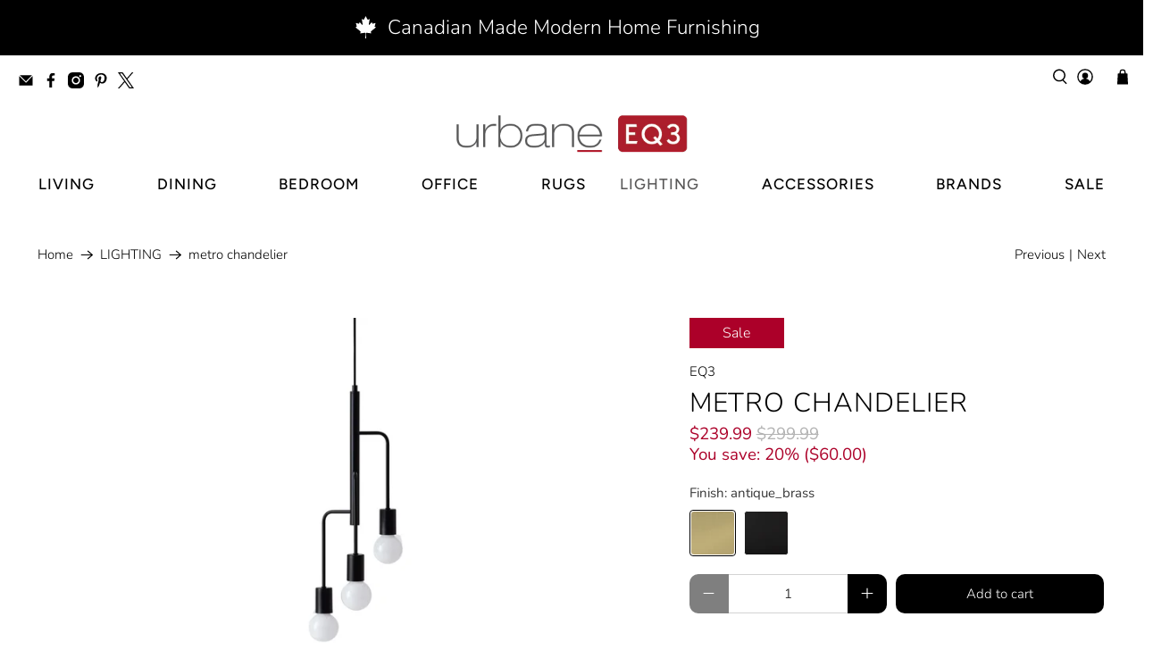

--- FILE ---
content_type: text/javascript; charset=utf-8
request_url: https://urbane.ca/products/metro-chandelier.js
body_size: 926
content:
{"id":6679619928224,"title":"metro chandelier","handle":"metro-chandelier","description":"\u003c!-- split --\u003e\n\u003ch2\u003e\u003cspan style=\"color: #b3b3b3;\"\u003e\u003c\/span\u003e\u003c\/h2\u003e\n\u003ch2\u003e\u003cspan style=\"color: #808080;\"\u003eDESCRIPTION\u003c\/span\u003e\u003c\/h2\u003e\n\u003cp\u003eAn addition to the modest and multi-purpose Metro lighting collection, this minimal chandelier allows you to create a relaxed, contemporary aesthetic with its powder-coated steel construction.\u003c\/p\u003e\n\u003cul\u003e\n\u003cli\u003eRequires 60W - E26 bulb x3 (not included)\u003c\/li\u003e\n\u003cli\u003eDimmable\u003c\/li\u003e\n\u003cli\u003eHardwire pendant must be installed by professional electrician\u003c\/li\u003e\n\u003cli\u003eMaximum 46“ fabric cord\u003c\/li\u003e\n\u003c\/ul\u003e\n\u003cul\u003e\u003c\/ul\u003e\n\u003cul\u003e\u003c\/ul\u003e\n\u003cul\u003e\u003c\/ul\u003e\n\u003cul\u003e\u003c\/ul\u003e\n\u003cul\u003e\u003c\/ul\u003e\n\u003cul\u003e\u003c\/ul\u003e\n\u003ch2\u003e\u003cspan color=\"#808080\" style=\"color: #808080;\"\u003eDIMENSIONS\u003c\/span\u003e\u003c\/h2\u003e\n\u003cp\u003e\u003cspan\u003eMetro Chandelier\u003c\/span\u003e\u003cbr\u003e\u003cspan\u003e8″w × 8″d × 24″h\u003c\/span\u003e\u003c\/p\u003e\n\u003cp\u003e\u003cbr\u003e\u003c\/p\u003e\n\u003cp\u003e \u003c\/p\u003e","published_at":"2022-05-20T10:35:35-06:00","created_at":"2021-05-04T22:41:27-06:00","vendor":"EQ3","type":"pendant lamps","tags":["pendant lamps"],"price":23999,"price_min":23999,"price_max":27999,"available":true,"price_varies":true,"compare_at_price":29999,"compare_at_price_min":29999,"compare_at_price_max":34999,"compare_at_price_varies":true,"variants":[{"id":39888712040608,"title":"antique_brass","option1":"antique_brass","option2":null,"option3":null,"sku":"","requires_shipping":true,"taxable":true,"featured_image":null,"available":true,"name":"metro chandelier - antique_brass","public_title":"antique_brass","options":["antique_brass"],"price":23999,"weight":0,"compare_at_price":29999,"inventory_quantity":0,"inventory_management":null,"inventory_policy":"deny","barcode":null,"requires_selling_plan":false,"selling_plan_allocations":[]},{"id":39888712007840,"title":"black","option1":"black","option2":null,"option3":null,"sku":"","requires_shipping":true,"taxable":true,"featured_image":{"id":28754238931104,"product_id":6679619928224,"position":2,"created_at":"2021-05-04T22:42:49-06:00","updated_at":"2021-05-04T22:42:52-06:00","alt":null,"width":1488,"height":836,"src":"https:\/\/cdn.shopify.com\/s\/files\/1\/0199\/1066\/products\/MetroChandelierBlack1.jpg?v=1620189772","variant_ids":[39888712007840]},"available":true,"name":"metro chandelier - black","public_title":"black","options":["black"],"price":27999,"weight":0,"compare_at_price":34999,"inventory_quantity":0,"inventory_management":null,"inventory_policy":"deny","barcode":null,"featured_media":{"alt":null,"id":21098053533856,"position":2,"preview_image":{"aspect_ratio":1.78,"height":836,"width":1488,"src":"https:\/\/cdn.shopify.com\/s\/files\/1\/0199\/1066\/products\/MetroChandelierBlack1.jpg?v=1620189772"}},"requires_selling_plan":false,"selling_plan_allocations":[]}],"images":["\/\/cdn.shopify.com\/s\/files\/1\/0199\/1066\/products\/MetroChandelier.jpg?v=1620189772","\/\/cdn.shopify.com\/s\/files\/1\/0199\/1066\/products\/MetroChandelierBlack1.jpg?v=1620189772","\/\/cdn.shopify.com\/s\/files\/1\/0199\/1066\/products\/MetroChandelierBlack2.jpg?v=1620189772"],"featured_image":"\/\/cdn.shopify.com\/s\/files\/1\/0199\/1066\/products\/MetroChandelier.jpg?v=1620189772","options":[{"name":"Finish","position":1,"values":["antique_brass","black"]}],"url":"\/products\/metro-chandelier","media":[{"alt":null,"id":21098053599392,"position":1,"preview_image":{"aspect_ratio":1.78,"height":836,"width":1488,"src":"https:\/\/cdn.shopify.com\/s\/files\/1\/0199\/1066\/products\/MetroChandelier.jpg?v=1620189772"},"aspect_ratio":1.78,"height":836,"media_type":"image","src":"https:\/\/cdn.shopify.com\/s\/files\/1\/0199\/1066\/products\/MetroChandelier.jpg?v=1620189772","width":1488},{"alt":null,"id":21098053533856,"position":2,"preview_image":{"aspect_ratio":1.78,"height":836,"width":1488,"src":"https:\/\/cdn.shopify.com\/s\/files\/1\/0199\/1066\/products\/MetroChandelierBlack1.jpg?v=1620189772"},"aspect_ratio":1.78,"height":836,"media_type":"image","src":"https:\/\/cdn.shopify.com\/s\/files\/1\/0199\/1066\/products\/MetroChandelierBlack1.jpg?v=1620189772","width":1488},{"alt":null,"id":21098053566624,"position":3,"preview_image":{"aspect_ratio":1.78,"height":836,"width":1488,"src":"https:\/\/cdn.shopify.com\/s\/files\/1\/0199\/1066\/products\/MetroChandelierBlack2.jpg?v=1620189772"},"aspect_ratio":1.78,"height":836,"media_type":"image","src":"https:\/\/cdn.shopify.com\/s\/files\/1\/0199\/1066\/products\/MetroChandelierBlack2.jpg?v=1620189772","width":1488}],"requires_selling_plan":false,"selling_plan_groups":[]}